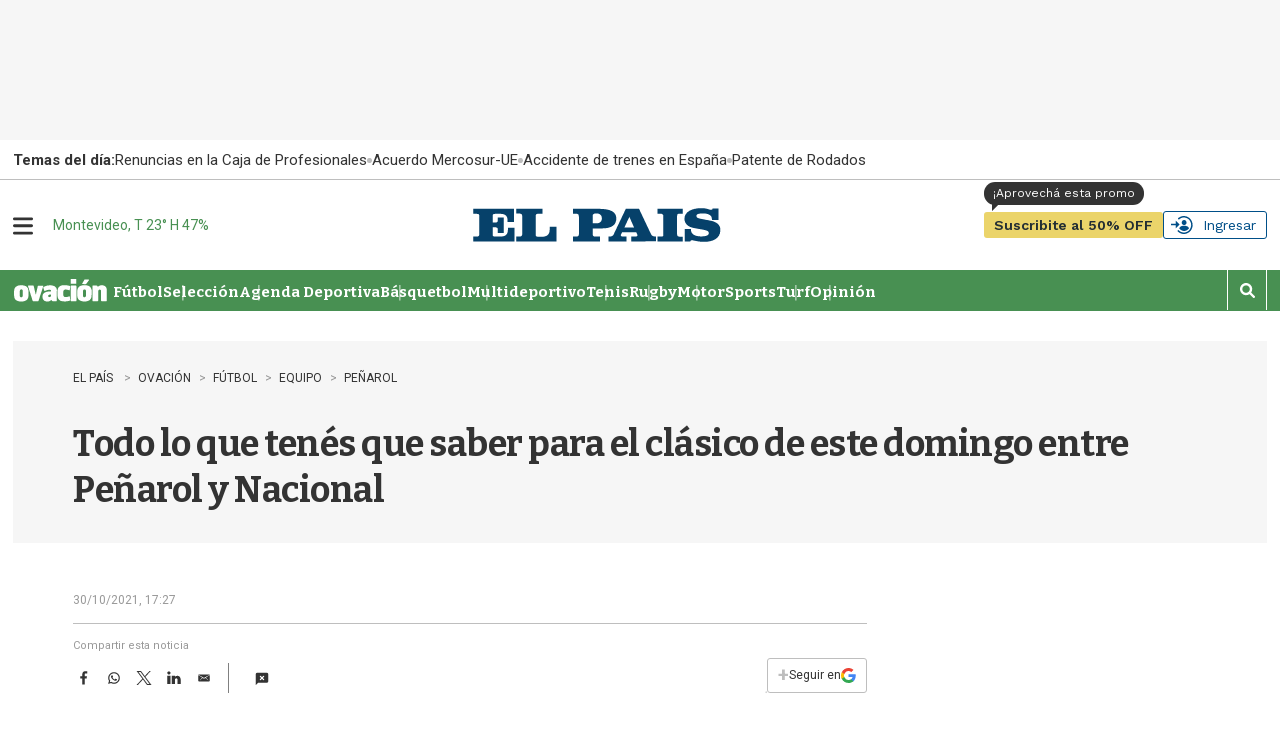

--- FILE ---
content_type: text/html
request_url: https://api.ironfunnel.com/globalid?pixel=bqw0an&visitor=dd0e50b4-bb85-4c6f-8321-ba046155f9c7_temp
body_size: 20
content:

            <!DOCTYPE html>
            <html lang="en">
            <head>
                <meta charset="UTF-8">
                <meta name="viewport" content="width=device-width, initial-scale=1.0">
                <title>IF</title>
            </head>            
            <body>
                <script>
                    window.onload = function() {
                        window.parent.postMessage('dd0e50b4-bb85-4c6f-8321-ba046155f9c7', '*');
                    };
                </script>
            </body>
            </html>
        

--- FILE ---
content_type: text/html
request_url: https://api.ironfunnel.com/globalid?pixel=bqw0an&visitor=c737718d-2ee8-415e-bccf-70dc32b8adc8_temp
body_size: -101
content:

            <!DOCTYPE html>
            <html lang="en">
            <head>
                <meta charset="UTF-8">
                <meta name="viewport" content="width=device-width, initial-scale=1.0">
                <title>IF</title>
            </head>            
            <body>
                <script>
                    window.onload = function() {
                        window.parent.postMessage('dd0e50b4-bb85-4c6f-8321-ba046155f9c7', '*');
                    };
                </script>
            </body>
            </html>
        

--- FILE ---
content_type: application/javascript; charset=utf-8
request_url: https://fundingchoicesmessages.google.com/f/AGSKWxXSt6T2Kd-YujPGu6EQzoPgS226fKwzQYW32HK4ODDKIroQ8LS-6yP31Wf716qbIqYJGUbuxj1djHZ3wFCso27YFPkCfl6fuXg9BisXF4XHMHD6FblGlQ69-s4IphCMgVUlW1PB5WRsy6TjnVvmvE5xvznA1uZZcmSPDKHxb8LwFHTU7xob99nLisHv/_/original/ad_/assets/ads3-/ad01./Banner-300x250./banner-ad-
body_size: -1291
content:
window['b4e1d8e1-badc-4978-8649-74f4c5c4aa6e'] = true;

--- FILE ---
content_type: text/plain;charset=UTF-8
request_url: https://c.pub.network/v2/c
body_size: -263
content:
03b1f6f0-e372-44ab-addc-1b79d4263ca8